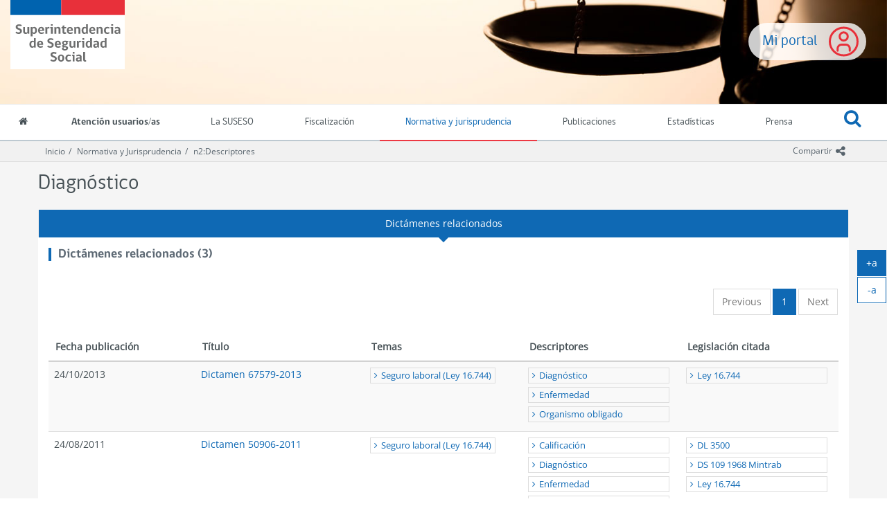

--- FILE ---
content_type: text/html
request_url: https://www.suseso.cl/612/w3-propertyvalue-13372.html
body_size: 9766
content:
<!DOCTYPE html
  PUBLIC "-//W3C//DTD HTML 4.01+RDFa 1.1//EN" "http://www.w3.org/MarkUp/DTD/html401-rdfa11-1.dtd">
<html lang="es"><head><meta http-equiv="Content-Type" content="text/html; charset=UTF-8"><!--begin-box-container:w3_tr_encabezado_CC_Normativa_2021::2324:Encabezado con cambio de header 2021.--><!--loc('Caja contenedora')--><!--cc_bid=2267  pos=1--><!--begin-box-container:ss_tr_encabezado_2021_CC::2267:Caja contenedora con la estructura para encabezado del sitio.--><!--loc('Caja contenedora')--><!--cc_bid=2268  pos=1--><!--begin-box:ss_tr_meta_Viewport_2021::2268:Caja con el meta viewport para responsive.--><!--loc('* Código HTML libre dentro de la página.')--><meta name="viewport" content="width=device-width,initial-scale=1">
<meta http-equiv="X-UA-Compatible" content="IE=edge,chrome=1">

<link href="channels-501_awesome_webfont_css.css" rel="stylesheet" type="text/css">
<link href="channels-501_gobcl_all_webfont_css.css" rel="stylesheet" type="text/css">
<link rel="stylesheet" href="https://cdn.jsdelivr.net/npm/bootstrap-icons@1.13.1/font/bootstrap-icons.min.css">
<link href="channels-506_glyphonicons_halflings_regular_css.css" rel="stylesheet" type="text/css">
<link href="channels-501_css_animated_4_1_1.css"  rel="stylesheet" type="text/css">




<!--end-box--><!--cc_bid=849  pos=2--><!--begin-box:css_Datatables::849:Estilos gráficos asociados sólo a Datatables.--><!--loc('* Código CSS para la página.')--><link rel="stylesheet" href="boxes-849_style.css"><link rel="stylesheet" href="boxes-849_css_code.css"><!--end-box--><!--cc_bid=1020  pos=3--><!--begin-box:css_datetime_picker::1020:Estilos gráficos presentes en el encabezado.--><!--loc('* Código CSS para la página.')--><link rel="stylesheet" href="boxes-1020_style.css"><!--end-box--><!--cc_bid=2269  pos=4--><!--begin-box:ss_tr_EncabezadoHTML_2021::2269:Caja para el encabezado de página HTML, invisible.--><!--loc('* Encabezado w3 full, requerido en todas las páginas HTML de su sitio ')--><title>SUSESO: Normativa y jurisprudencia - Diagnóstico</title><link rel="stylesheet" href="boxes-2269_style.css"><style type="text/css">/*
@import url("channels-506_glyphonicons_halflings_regular_css.css");
body.estadisticas {
  background-image: url('channels-501_fondo_header_estadisticas.jpg');
}
body.orientacion {
  background-image: url('channels-501_fondo_header_orientacion.jpg');
}
body.lasuseso {
  background-image: url('channels-501_fondo_header_lasuseso.jpg');
}
body.fiscalizacion {
  background-image: url('channels-501_fondo_header_fiscalizacion.jpg');
}
*/

/* Buscador de emisores de LM */

th.bg-light {
background-color: #f1f1f1;
}

#resultados_buscador_medicos_emisores .panel>.table-bordered {
  border: 1px solid #ddd !important;
}

@media (min-width: 1200px) {
  #buscador_emisores .row {
    display: flex;
  }
  #buscador_emisores .row div[class*="col"] {
    float: none;
    align-self: flex-end;
  }
  #buscador_emisores .btn-group,
  #buscador_emisores .form_text {
    margin-bottom: 0 !important;
  }

  #buscador_emisores .form-group .help-block {
    position: absolute;
  }
}

#resultados_buscador_medicos_emisores .alert {
  margin-bottom: 0;
}

/* Acomodo de galería para miniaturas con Divs*/
#galeria-recursos div.figure,
#galeria_fotos_prensa div.figure {
  margin-bottom: 15px;
}

/* Nuevo botón Claveúnica */
@import url('https://fonts.googleapis.com/css2?family=Roboto:ital,wght@0,100;0,300;0,400;0,500;0,700;0,900;1,100;1,300;1,400;1,500;1,700;1,900&display=swap');
#filtros-cont.well {
  background-color: #fff;
}

.btn-claveunica-nuevo {
  background: #0F69C4;
  display: flex;
  justify-content: center;
  height: 48px;
  align-items: center;
  border: none !important;
  font-family: "Roboto", sans-serif;
  font-weight: 500;
  font-style: normal;
}
.btn-claveunica-nuevo:hover {
  background: #0B4E91;
}
.btn-claveunica-nuevo:active {
  background: #07305A;
}
.btn-claveunica-nuevo svg {
  margin-right: 10px;
}
/* */
.ntg-btn-no-ellipsis {
  overflow: visible !important;
  text-overflow: clip !important;
  white-space: wrap !important;
}
@media (max-width: 768px) {
  .ntg-btn-no-ellipsis {
    overflow: visible !important;
    text-overflow: clip !important;
    white-space: wrap !important;
  }
}
/*
#pc_indice_estadisticas_2023 .titulo a {
  font-size: 2.5rem !important;
}
*/
#pc_indice_estadisticas_2023 .titulo a,
.recuadros-valores .thumbnail .informacion a {
  font-family: 'Open Sans', sans-serif;
}

/* Para videos en marquesina de especiales */
@media (min-width:768px) {
  #container_marquesina_sanna .slider.educativo .item iframe {
    width: 620px;
    height: 310px;
    transition: all 0.3s ease-in-out;
  }
}
@media all and (max-width: 767px) and (min-width: 450px) {
  #container_marquesina_sanna .slider.educativo .item iframe {
    width: 400px;
    height: 200px;
    transition: all 0.3s ease-in-out;
  }
}

@media (min-width:992px) {
  #container_marquesina_sanna .slider.educativo:hover iframe {
    width: 945px;
    height: 473px;
    transition: all 0.3s ease-in-out;
  }
}

/* Otros */
@media (min-width:768px) {
  #modalCanales .d-flex-modal {
    display: flex;
  }
  #modalCanales .d-flex-modal .col-md-6>div {
    float: none
  }
}

#ar_bannerSUSESOContigo {
  display: block !important;
  text-align: center;
}
#ar_bannerSUSESOContigo .ntg-hidden-xs {
  display: block
}
#ar_bannerSUSESOContigo .ntg-visible-xs {
  display: none
}

@media (max-width: 767px) {
  #ar_bannerSUSESOContigo img {
    margin: 0 auto;
    display: block;

  }
  #ar_bannerSUSESOContigo .ntg-hidden-xs {
    display: none
  }
  #ar_bannerSUSESOContigo .ntg-visible-xs {
    display: block;
    max-width: 400px;
  }
}

#compendio_pdf_version_fecha .version {
  font-weight: bold;
  font-size: 1.1em;
}
@media all and (max-width: 700px) and (min-width: 450px) {
  .destacados-portada .col-md-3 {
    min-height: 145px;
  }
}
@media (min-width:992px) {
  #main {
    min-height: calc(100% - 388px);
  }
}
#pcVersionesCompendio .recuadro.media {
  border-bottom-width: 1px;
}
.legislacion.compendio .panel.panel-body:empty {
  display: none;
}
.sin-elipsis a {
  white-space: normal;
  overflow: visible;
  text-overflow: clip;
}
div.clasificaciones {
  margin-bottom: 20px;
}
.clasificaciones span {
  font-weight: bold;
}
.clasificaciones span a {
  font-weight: normal;
  margin-top: 4px;
  margin-bottom: 8px;
}
@media only screen and (max-width: 991px) {
  .indicadores-portada {
    display: none;
  }
}
@media (max-width:768px) {
  #destacados_portada .thumbnail .figure {
    width: 120px !important;
    max-width: 120px !important;
    height: auto !important;
  }
}
/*Rectificaciones para Accesibilidad AA*/
.ntg-titulo-caja {
  color: #5e6a75;
}
.fecha-destacada .fecha {
  padding-right: 15px;
  border-right: 1px dotted #7A8791;
}
.fecha-destacada .fecha .dia,
.fecha-destacada .fecha .mes {
  display: block;
}
.recuadros-valores .thumbnail .informacion p.titulo {
  line-height: 1.1;
  padding: 0;
}
.banner-html-v2 .recuadro .titulo {
  margin: 0;
  line-height: 1.1;
}
.destacados-portada {
  color: #fff;
}
#ntg-slider .carousel-indicators li {
  opacity: 1;
}

/* animacion Héctor */
.bounce {
  -moz-animation: bounce 3s infinite;
  -webkit-animation: bounce 3s infinite;
  animation: bounce 3s infinite;
}
@-moz-keyframes bounce {
  0%,
  20%,
  50%,
  80%,
  100% {
    -moz-transform: translateY(0);
    transform: translateY(0);
  }
  40% {
    -moz-transform: translateY(20px);
    transform: translateY(20px);
  }
  60% {
    -moz-transform: translateY(10px);
    transform: translateY(10px);
  }
}
@-webkit-keyframes bounce {
  0%,
  20%,
  50%,
  80%,
  100% {
    -webkit-transform: translateY(0);
    transform: translateY(0);
  }
  40% {
    -webkit-transform: translateY(20px);
    transform: translateY(20px);
  }
  60% {
    -webkit-transform: translateY(10px);
    transform: translateY(10px);
  }
}
@keyframes bounce {
  0%,
  20%,
  50%,
  80%,
  100% {
    -moz-transform: translateY(0);
    -ms-transform: translateY(0);
    -webkit-transform: translateY(0);
    transform: translateY(0);
  }
  40% {
    -moz-transform: translateY(20px);
    -ms-transform: translateY(20px);
    -webkit-transform: translateY(20px);
    transform: translateY(20px);
  }
  60% {
    -moz-transform: translateY(10px);
    -ms-transform: translateY(10px);
    -webkit-transform: translateY(10px);
    transform: translateY(10px);
  }
}
#acordeon_participacion img {}
#acordeon_participacion .bajardoc {
  margin-bottom: 15px;
}
#acordeon_participacion .bajardoc .titulo {
  padding-left: 10px;
}
#acordeon_participacion .format-jpg,
#acordeon_participacion .format-png,
#acordeon_participacion .format-pdf {
  padding-left: 0
}
#acordeon_participacion .format-jpg:before,
#acordeon_participacion .format-png:before,
#acordeon_participacion .format-pdf:before {
  display: none;
}
#acordeon_participacion .format-jpg img,
#acordeon_participacion .format-png img,
#acordeon_participacion .format-pdf img {
  border: 1px solid #ddd;
}
#acordeon_participacion .format-xlsx .titulo,
#acordeon_participacion .format-xsx .titulo,
#acordeon_participacion .format-doc .titulo {
  display: none
}
td.ntg-porcentaje.pn-number:after {
  content: "%";
}

#tabular_informesfiscalizacion th.titulo {
  display: table-cell;
}

.text-underline {
  text-decoration: underline;
}
.eidox-smaternales #rango_validez.abstract {
  margin-top: -30px;
}

.padding-izquierdo-xs {
  padding-left: 7.5px !important;
}
.padding-izquierdo-sm {
  padding-left: 15px !important;
}
.padding-izquierdo-md {
  padding-left: 30px !important;
}
.padding-izquierdo-lg {
  padding-left: 45px !important;
}
.padding-derecho-xs {
  padding-right: 7.5px !important;
}
.padding-derecho-sm {
  padding-right: 15px !important;
}
.padding-derecho-md {
  padding-right: 30px !important;
}
.padding-derecho-lg {
  padding-right: 45px !important;
}

.bg-white {
  background: white;
}

.portada #ntg-slider .carousel-inner {
  height: auto !important;
}

.compartir .dropdown-menu .social-tools .bi-twitter-x {
  font-size: 2rem;
}

.compartir .dropdown-menu .social-tools .bi-twitter-x:hover {
  color: #3fa9f5;
}
#despliega_buscador:focus {
  outline: 5px auto -webkit-focus-ring-color !important;
}

.ntg5-d-flex{
  display:flex;
}

.ntg5-justify-content-center{
  justify-content:center;
}

.ntg5-align-items-center{
  align-items:center;
}

.ntg5-pe-3{
  padding-right:1rem;
}

.ntg5-me-1{
  margin-right:0.5rem;
}
.ntg5-me-3{
  margin-right:0.75rem;
}
.ntg5-me-3{
  margin-right:1rem;
}

.ntg5-fs-1 {
  font-size: calc(1.35rem + 1.2vw) !important;
}

.ntg5-fs-2 {
  font-size: calc(1.305rem + 0.66vw) !important;
}

.ntg5-fs-3 {
  font-size: calc(1.2825rem + 0.39vw) !important;
}

.ntg5-fs-4 {
  font-size: calc(1.26rem + 0.12vw) !important;
}

.ntg5-fs-5 {
  font-size: 1.125rem !important;
}

.ntg5-fs-6 {
  font-size: 0.9rem !important;
}</style><meta name="keywords" content=", "><meta name="description" content=""><meta name="generator" content="Newtenberg Engine CMS - https://www.newtenberg.com/"><meta name="Newtenberg-Server" content="https://suseso-engine.newtenberg.com"><meta name="Content-Encoding" content="UTF-8"><link rel="Top" type="text/html" href="https://www.suseso.cl"><link rel="shortcut icon" href="boxes-2269_favicon.ico"><script type="text/javascript"><!--

var __cid = '512';
var __iid = '612';
var __pnid = '548';
var __pvid = '13372';

var ntg_properties = {
   "548": "n2:Descriptores"
};
var ntg_propertyvalues = {
   "13372": {
      "name":"Diagnóstico",
      "pnid":548
   }
};
--></script><script type="text/javascript" src="channels-512_js_main.js"></script><script type="text/javascript" src="channels-512_js_cookies.js"></script><script type="text/javascript" src="channels-512_js_jquery_3_5_1.js"></script><script type="text/javascript" src="channels-512_js_migrate_3_3_2.js"></script><!--end-box--><!--cc_bid=959  pos=5--><!--begin-box:ss_tr_meta_facebook::959:Caja con los metadatos para compartir los contenidos por facebook.--><!--loc('Genera metadata para Facebook®')--><meta prefix="og: http://ogp.me/ns#" property="og:title" content="Diagnóstico"><meta prefix="og: http://ogp.me/ns#" property="og:description" content=""><meta prefix="og: http://ogp.me/ns#" property="og:site_name" content="SUSESO: Normativa y jurisprudencia"><meta prefix="og: http://ogp.me/ns#" property="og:type" content="website"><meta prefix="og: http://ogp.me/ns#" property="og:locale" content="es_LA"><meta prefix="og: http://ogp.me/ns#" property="og:url" content="https://www.suseso.cl/612/w3-propertyvalue-13372.html"><meta prefix="og: http://ogp.me/ns#" property="og:image" content="channels-512_imagen_fb.png"><!--end-box--><!--cc_bid=960  pos=6--><!--begin-box:ss_tr_meta_twitter::960:Metadatos para compartir los contenidos por twitter.--><!--Etiquetas META summary card de Twitter--><meta name="twitter:card" content="summary_large_image"><meta name="twitter:site" content="@newtenberg"><meta name="twitter:title" content="Diagnóstico"><meta name="twitter:description" content=""><meta name="twitter:image" content="boxes-960_reprule_twitter_img_default_default_twitter.thumb_iPortrait.jpg"><!--end-box--><!--cc_bid=1665  pos=7--><!--begin-box:CSS_aumentar_font::1665:CSS para botones de agrandar texto.--><!--loc('* Código CSS para la página.')--><link rel="stylesheet" href="boxes-1665_css_code.css"><!--end-box--><!--cc_bid=961  pos=8--><!--begin-box:tr_Google_Analytics::961:Caja con el código para registrar las visitas. Es recomendable que sea una caja JS y No una caja HTML.--><!--loc('* Código JavaScript para la página.')--><script type="text/javascript" src="boxes-961_js_file.js"></script><script type="text/javascript" src="https://www.googletagmanager.com/gtag/js?id=G-C9KC1CJ3T6"></script><script type="text/javascript"><!--
					// GTAB init
window.dataLayer = window.dataLayer || [];

function gtag(){dataLayer.push(arguments);}

gtag('js', new Date());

gtag('config', 'G-C9KC1CJ3T6');



					--></script><!--end-box--><!--cc_bid=  pos=9--><!--cc_bid=  pos=10--><!--end-box--><!--cc_bid=1753  pos=2--><!--begin-box:CSS_Normativa_correccciones::1753:Caja que carga Css exclusivos para este canal.--><!--loc('* Código CSS para la página.')--><link rel="stylesheet" href="boxes-1753_css_code.css"><!--end-box--><!--end-box--></head><body class="legislacion"><!--begin-box-container:w3_tr_header_CC_Normativa_2021::2323:Caja en blanco--><!--loc('Caja contenedora')--><!--cc_bid=2271  pos=1--><!--begin-box-container:ss_tr_header_2021_CC::2271:Caja contenedora con la estructura del header.--><!--loc('Caja contenedora')--><a href="#main" class="sr-only">Ir al contenido principal</a><div id="header" class="hidden-print ntgBootstrap role_banner"><div class="menu-principal"><a href="https://www.suseso.cl/miportal/615/w3-channel.php" class="btn-miportal">Mi portal</a><div class="navbar navbar-default" id="navbar_navbar_default"><div class="container-fluid"><!--cc_bid=650  pos=1--><!--begin-box:ss_tr_logo::650:Caja para Logo institucional.--><!--loc('* Código HTML libre dentro de la página.')--><div class="navbar-header">
	<button type="button" class="navbar-toggle collapsed ntgBootstrap data-toggle_collapse data-target_\#navbarResponsive" >
		<span class="sr-only">Toggle navigation</span>
		<span class="icon-bar"></span>
		<span class="icon-bar"></span>
		<span class="icon-bar"></span>
	</button>
  <a class="navbar-brand" href="/601/w3-channel.html" title="Logo institucional de SUSESO">
    <span class="sr-only">Superintendencia de Seguridad Social (SUSESO) - Gobierno de Chile</span>
  </a>
</div><!--end-box--></div><div class="container-fluid" id="navbar_navbar_container"><div id="navbarResponsive" class="collapse navbar-collapse ntgBootstrap role_navigation aria-label_navegación"><ul class="nav navbar-nav"><!--cc_bid=661  pos=2--><!--begin-box:ss_tr_menu_inicio::661:Caja que muestra el acceso al inicio.--><!--loc('* Código HTML libre dentro de la página.')--><li class="inicio">
  <a title="Acceso a la portada del sitio" href="/601/w3-channel.html">
    <span class="fa fa-home"></span>
    <span class="texto-link">Inicio</span>
  </a> 
</li><!--end-box--><!--cc_bid=2274  pos=3--><!--begin-box:ss_tr_menu_itemes_2021::2274:Caja que muestra el menú con las distintas Miradas del canal (Nombres de Clasificandos).--><!--loc('* Código HTML libre dentro de la página.')--><li class="cid-506"><a href="/606/w3-channel.html">Atención usuarios/as</a></li>
<li class="cid-501"><a href="/601/w3-propertyname-542.html">La SUSESO</a></li>
<li class="cid-509"><a href="/609/w3-channel.html">Fiscalización</a></li>
<li class="cid-504"><a href="w3-channel.html">Normativa y jurisprudencia</a></li>
<li class="cid-507"><a href="/607/w3-propertyname-537.html">Publicaciones</a></li>
<li class="cid-508"><a href="/608/w3-propertyname-538.html">Estadísticas</a></li>
<li class="cid-505"><a href="/605/w3-propertyname-536.html">Prensa</a></li>
<li class="cid-515 acceso-miportal"><a href="https://www.suseso.cl/miportal/615/w3-channel.php" title="Mi portal">
  <span class="icono-miportal"></span> Mi Portal </a>
</li>

<!--end-box--><!--cc_bid=651  pos=4--><!--begin-box:ss_tr_buscador::651:Buscador global--><!--loc('* Código HTML libre dentro de la página.')--><li class="dropdown buscar">
	<a id="despliega_buscador" href="#" class="dropdown-toggle ntgBootstrap data-toggle_dropdown role_button aria-label_AbrirBuscador aria-haspopup_true aria-expanded_false aria-controls_BuscadorDropdown">
		<span class="fa fa-search ntgBootstrap aria-hidden_true aria-label_IconoBuscar"></span><span class="fa fa-times-circle-o ntgBootstrap aria-hidden_true aria-label_CerrarBuscador"></span> <span class="texto-link">Buscar</span>
	</a>
	<ul id="buscador_dropdown" class="dropdown-menu">
		<li class="input-group input-group-lg buscador">
			<label for="keywords" class="sr-only">Buscar</label> 
			<input class="form-control placeholder-in-title" id="keywords" type="text" name="keywords" value="" size="30"  title="Buscar"> 
			<span class="input-group-btn">
				<button id="boton_busqueda"  type="button"  class="btn btn-primary" name="boton_buscador" onclick="javascript:return doSearch('/601/w3-search.html',501)">
					<span class="fa fa-search fa-lg ntgBootstrap aria-label_Buscar"></span><span class="sr-only">buscar</span>  
				</button>
			</span>
			<script type="text/javascript" src="channels-501_js_buscar.js"></script> 
		</li>
	</ul>
</li><!--end-box--></ul></div></div></div></div></div><!--cc_bid=1048  pos=5--><!--begin-box:ss_tr_logo_print::1048:Caja que carga el Logo institucional que sólo aparece en la versión imprimible.--><!--loc('* Código HTML libre dentro de la página.')--><div class="visible-print-block text-center">  
  <img src="https://www.suseso.cl/css/images/logo_transversal.png" 
  alt="Superintendencia de Seguridad Social (SUSESO) - Gobierno de Chile">
  <hr>
</div><!--end-box--><!--end-box--><!--end-box--><!--begin-box-container:n2_pa_main_legislacion_normativa_CC::1170:Contenedora de la estructura de la portadillas de Legislación.--><!--loc('Caja contenedora')--><div id="main" class="ntgBootstrap role_main"><!--cc_bid=1081  pos=1--><!--begin-box-container:ss_pa_main_genericas_CC::1081:Caja contenedora con la estructura genérica para las portadas.--><!--loc('Caja contenedora')--><div class="barra-posicion hidden-print"><div class="container"><div class="row"><div class="col-sm-12"><!--cc_bid=771  pos=1--><!--begin-box-container:SS_tr_compartir_cc::771:Caja contenedora que muestra las redes sociales para compartir.--><!--loc('Caja contenedora')--><div class="dropdown btn-group pull-right compartir hidden-print"><button class="btn btn-link btn-xs dropdown-toggle ntgBootstrap data-toggle_dropdown" type="button" id="menuCompartir" title="Compartir"><span class="hidden-xs">Compartir</span><span class="fa fa-share-alt fa-lg"><span class="sr-only">icono compartir</span></span></button><div id="menuCompartir" class="dropdown-menu siganos-desplegable ntgBootstrap aria-labelledby_menuCompartir"><!--cc_bid=770  pos=1--><!--begin-box:SS_tr_compartir:social-tools:770:Caja que muestra las redes sociales para compratir.--><!--loc('* Incluye links para compartir en redes sociales')--><p class="social-tools"><a title="Facebook" rel="bookmark" class="facebook" href="http://www.facebook.com/share.php?u=https%3A%2F%2Fwww.suseso.cl%2F612%2Fw3-propertyvalue-13372.html&amp;t=Diagn%C3%B3stico%20-%20SUSESO%3A%20Normativa%20y%20jurisprudencia"><img width="16" height="16" style="background: transparent url(channels-512_sociable_sprite.png) no-repeat scroll -343px -1px;" src="channels-512_sociable_sprite_mask.gif" alt="Compartir en Facebook"></a><a title="Twitter" rel="bookmark" class="bi bi-twitter-x" href="http://twitter.com/intent/tweet?text=Diagn%C3%B3stico%20-%20SUSESO%3A%20Normativa%20y%20jurisprudencia%20-%20https%3A%2F%2Fwww.suseso.cl%2F612%2Fw3-propertyvalue-13372.html"><img width="16" height="16" style="background: transparent url(channels-512_sociable_sprite.png) no-repeat scroll -343px -55px;" src="channels-512_sociable_sprite_mask.gif" alt="Compartir en Twitter"></a></p><!--end-box--></div></div><!--end-box--><!--cc_bid=974  pos=2--><!--begin-box-container:ss_pa_barra_posicion_CC::974:Contenedora para las barras de posición en portadillas.--><!--loc('Caja contenedora')--><div class="breadcrumb" id="breadcrumb_pc"><!--cc_bid=968  pos=1--><!--begin-box:ss_tr_barra_posicion_inicio::968:Caja que muestra el enlace al inicio del portal SUSESO desde la barra de posición.--><!--loc('* Código HTML libre dentro de la página.')--><a href="/601/w3-channel.html" class="inicio-suseso">Inicio</a><!--end-box--><!--cc_bid=969  pos=2--><!--begin-box:ss_tr_barra_posicion_canal::969:Muestra el enlace al inicio de cada canal del portal SUSESO desde la barra de posición.--><!--loc('* acceso al Articulo ')--><a href="w3-channel.html" class=" aid-40905 cid-512">Normativa y Jurisprudencia</a><!--end-box--><!--cc_bid=970  pos=3--><!--begin-box:ss_pc_barra_posicion_clasificando::970:Caja que muestra el enlace a la portada de cada clasificando del portal SUSESO desde la barra de posición.--><!--loc('* acceso a Clasificando ')--><a href="w3-propertyname-548.html" title="Ir a n2:Descriptores" class=" pnid-548 cid-512">n2:Descriptores</a><!--end-box--><!--cc_bid=  pos=4--></div><!--end-box--><!--cc_bid=  pos=3--><!--cc_bid=  pos=4--><!--cc_bid=  pos=5--></div></div></div></div><div class="container"><div class="row"><div class="col-sm-12"><!--cc_bid=  pos=6--><!--cc_bid=710  pos=7--><!--begin-box:ss_pa_titulo::710:Caja para el título de este valor de clasificando.--><!--loc('* Valor de Clasificando Completo')--><div id="valor_completo_i__ss_pa_titulo_1"><h1 class="page-header pnid-548 pv-pid-0 pvid-13372 cid-512">Diagnóstico</h1></div><!--end-box--><!--cc_bid=738  pos=8--><!--begin-box:ss_pa_descripcion:articulo descripcion margen-abajo-sm  clearfix:738:Caja para título de este valor de clasificando.--><!--loc('* Valor de Clasificando Completo')--><!--end-box--><!--cc_bid=  pos=9--><!--cc_bid=  pos=10--></div></div><div class="row"><!--cc_bid=  pos=11--><!--cc_bid=  pos=12--><!--cc_bid=  pos=13--><!--cc_bid=  pos=14--></div><div class="row"><div class="col-sm-10 col-sm-offset-1"><!--cc_bid=  pos=15--><!--cc_bid=  pos=16--><!--cc_bid=  pos=17--></div></div><div><!--cc_bid=  pos=18--><!--cc_bid=  pos=19--><!--cc_bid=957  pos=20--><!--begin-box:ss_pa_valor_miniaturas:hidden:957:Caja para el título de este valor de clasificando con miniaturas.--><!--loc('* Valor de Clasificando Completo')--><!--end-box--><!--cc_bid=  pos=21--><!--cc_bid=  pos=22--></div></div><!--end-box--><!--cc_bid=  pos=2--><div class="container"><!--cc_bid=  pos=3--><!--cc_bid=  pos=4--><!--cc_bid=  pos=5--><!--cc_bid=  pos=6--><!--cc_bid=  pos=7--><!--cc_bid=  pos=8--><!--cc_bid=  pos=9--><!--cc_bid=  pos=10--><!--cc_bid=  pos=11--><!--cc_bid=  pos=12--><!--cc_bid=  pos=13--><!--cc_bid=1561  pos=14--><!--begin-box-container:n2_pa_tabs_CC::1561:Estructura con pestañas para agrupar la información de un tema de normativa--><!--loc('Caja contenedora')--><ul class="nav nav-pills nav-justified"><li class="active"><a href="#concordancia_articulado" class="ntgBootstrap data-toggle_tab">Articulado</a></li><li><a href="#concordancia_fiscalizados" class="ntgBootstrap data-toggle_tab">Fiscalizados</a></li><li><a href="#concordancia_circulares" class="ntgBootstrap data-toggle_tab">Circulares relacionadas</a></li><li><a href="#concordancia_dictamenes" class="ntgBootstrap data-toggle_tab">Dictámenes relacionados</a></li><li><a href="#concordancia_boletin" class="ntgBootstrap data-toggle_tab">Boletines</a></li><li><a href="#concordancia_sentencias_judiciales" class="ntgBootstrap data-toggle_tab">Sentencias judiciales</a></li></ul><div class="tab-content" id="tabs_concordancias"><div class="tab-pane panel panel-body fade active in" id="concordancia_articulado"><!--cc_bid=  pos=1--><!--cc_bid=  pos=2--><!--cc_bid=  pos=3--></div><div class="tab-pane panel panel-body fade" id="concordancia_fiscalizados"><!--cc_bid=  pos=4--></div><div class="tab-pane panel panel-body fade" id="concordancia_circulares"><!--cc_bid=  pos=5--></div><div class="tab-pane panel panel-body fade" id="concordancia_dictamenes"><!--cc_bid=1563  pos=6--><!--begin-box:n2_pa_tabs_dictamenes:table tabular solo-mime datatable-paginador tabular-legislacion:1563:Muestra los contenidos de las portadillas de legislación como una tabla.--><!--loc('* Tabla de artículos')--><h2 class="ntg-titulo-caja">Dictámenes relacionados (3)</h2><table id="tabular_legislacion" class="table tabular solo-mime datatable-paginador tabular-legislacion" summary="tabla de artículos"><caption></caption><colgroup span="5"></colgroup><thead><tr><th class="fecha">Fecha publicación</th><th class="circular">Título</th><th class="materia materia separar-valor-td">Temas</th><th class="materia">Descriptores</th><th class="materia">Legislación citada</th></tr></thead><tbody><tr><td class="fecha cid-512 aid-38090 pnid-546 iso8601-20131024T0300000300">24/10/2013</td><td class="circular aid-38090 cid-512"><a href="w3-article-38090.html">Dictamen 67579-2013</a></td><td class="materia materia separar-valor-td"><span class="pv-branch pnid-620 cid-512"><a href="w3-propertyvalue-63007.html" class=" pnid-620 pv-pid-0 pvid-63007 cid-512">Seguro laboral (Ley 16.744)</a></span></td><td class="materia"><span class="pv-branch pnid-548 cid-512"><a href="w3-propertyvalue-13372.html" class=" pnid-548 pv-pid-0 pvid-13372 cid-512">Diagnóstico</a></span><span class="pv-branch pnid-548 cid-512"><a href="w3-propertyvalue-10696.html" class=" pnid-548 pv-pid-0 pvid-10696 cid-512">Enfermedad</a></span><span class="pv-branch pnid-548 cid-512"><a href="w3-propertyvalue-19764.html" class=" pnid-548 pv-pid-0 pvid-19764 cid-512">Organismo obligado</a></span></td><td class="materia"><span class="pv-branch pnid-649 cid-511"><a href="w3-propertyvalue-68955.html" class=" pnid-649 pv-pid-0 pvid-68955 cid-511">Ley 16.744</a></span></td></tr><tr><td class="fecha cid-512 aid-36890 pnid-546 iso8601-20110824T0300000300">24/08/2011</td><td class="circular aid-36890 cid-512"><a href="w3-article-36890.html">Dictamen 50906-2011</a></td><td class="materia materia separar-valor-td"><span class="pv-branch pnid-620 cid-512"><a href="w3-propertyvalue-63007.html" class=" pnid-620 pv-pid-0 pvid-63007 cid-512">Seguro laboral (Ley 16.744)</a></span></td><td class="materia"><span class="pv-branch pnid-548 cid-512"><a href="w3-propertyvalue-10508.html" class=" pnid-548 pv-pid-0 pvid-10508 cid-512">Calificación</a></span><span class="pv-branch pnid-548 cid-512"><a href="w3-propertyvalue-13372.html" class=" pnid-548 pv-pid-0 pvid-13372 cid-512">Diagnóstico</a></span><span class="pv-branch pnid-548 cid-512"><a href="w3-propertyvalue-10696.html" class=" pnid-548 pv-pid-0 pvid-10696 cid-512">Enfermedad</a></span><span class="pv-branch pnid-548 cid-512"><a href="w3-propertyvalue-10697.html" class=" pnid-548 pv-pid-0 pvid-10697 cid-512">Evaluación</a></span><span class="pv-branch pnid-548 cid-512"><a href="w3-propertyvalue-19764.html" class=" pnid-548 pv-pid-0 pvid-19764 cid-512">Organismo obligado</a></span><span class="pv-branch pnid-548 cid-512"><a href="w3-propertyvalue-16470.html" class=" pnid-548 pv-pid-0 pvid-16470 cid-512">Revisión</a></span></td><td class="materia"><span class="pv-branch pnid-649 cid-511"><a href="w3-propertyvalue-184570.html" class=" pnid-649 pv-pid-0 pvid-184570 cid-511">DL 3500</a></span><span class="pv-branch pnid-649 cid-511"><a href="w3-propertyvalue-72926.html" class=" pnid-649 pv-pid-0 pvid-72926 cid-511">DS 109 1968 Mintrab</a></span><span class="pv-branch pnid-649 cid-511"><a href="w3-propertyvalue-68955.html" class=" pnid-649 pv-pid-0 pvid-68955 cid-511">Ley 16.744</a></span></td></tr><tr><td class="fecha cid-512 aid-36446 pnid-546 iso8601-20100326T0300000300">26/03/2010</td><td class="circular aid-36446 cid-512"><a href="w3-article-36446.html">Dictamen 17113-2010</a></td><td class="materia materia separar-valor-td"><span class="pv-branch pnid-620 cid-512"><a href="w3-propertyvalue-63007.html" class=" pnid-620 pv-pid-0 pvid-63007 cid-512">Seguro laboral (Ley 16.744)</a></span></td><td class="materia"><span class="pv-branch pnid-548 cid-512"><a href="w3-propertyvalue-13372.html" class=" pnid-548 pv-pid-0 pvid-13372 cid-512">Diagnóstico</a></span><span class="pv-branch pnid-548 cid-512"><a href="w3-propertyvalue-10696.html" class=" pnid-548 pv-pid-0 pvid-10696 cid-512">Enfermedad</a></span><span class="pv-branch pnid-548 cid-512"><a href="w3-propertyvalue-10529.html" class=" pnid-548 pv-pid-0 pvid-10529 cid-512">Invalidez</a></span><span class="pv-branch pnid-548 cid-512"><a href="w3-propertyvalue-11933.html" class=" pnid-548 pv-pid-0 pvid-11933 cid-512">Prestaciones económicas</a></span></td><td class="materia">&nbsp;</td></tr></tbody></table><!--end-box--></div><div class="tab-pane panel panel-body fade" id="concordancia_boletin"><!--cc_bid=  pos=7--></div><div class="tab-pane panel panel-body fade" id="concordancia_sentencias_judiciales"><!--cc_bid=  pos=8--></div></div><!--end-box--><!--cc_bid=  pos=15--><!--cc_bid=  pos=16--><!--cc_bid=  pos=17--><!--cc_bid=  pos=18--><!--cc_bid=  pos=19--></div></div><!--end-box--><!--begin-box-container:w3_tr_footer_CC_Normativa::1148:Caja en blanco--><!--loc('Caja contenedora')--><!--cc_bid=646  pos=1--><!--begin-box-container:ss_tr_footer_CC::646:Contiene el footer de la página y los archivos javascript transversales.--><!--loc('Caja contenedora')--><!--cc_bid=779  pos=1--><!--begin-box:ss_tr_btn_subir::779:Caja que muestra el botón que permite subir al tope de la página. Aparece cuando el alto de la página excede el de la pantalla.--><!--loc('* Código HTML libre dentro de la página.')--><div id='top' class="hidden-xs">
  <a href="#navbar_navbar_default" title="ir al tope de la página" class="btn btn-link btn-subir affix" ><span class="fa fa-chevron-circle-up fa-3x"></span><span class="sr-only">Subir</span></a>
</div>

<!--end-box--><!--cc_bid=1754  pos=2--><!--begin-box-container:ss_tr_colofon_CC::1754:Caja que muestra el colofón y un menú auxiliar.--><!--loc('Caja contenedora')--><div id="footer" class="ntgBootstrap role_contentinfo"><div class="container-fluid"><!--cc_bid=1756  pos=1--><!--begin-box:ss_tr_footer_colofon::1756:Caja que muestra el colofón y un menú auxiliar.--><!--loc('* Código HTML libre dentro de la página.')--><!-- colofón y menú complementario-->
<div class="row sellos-transformacion-digital direccion-rut d-print-none">
  <div class="col-sm-4">
    <p>Teléfonos 22620 4500 - 4400 / RUT: 61.509.000-K</p>
  </div>
  <div class="col-sm-4 hidden-print menu-footer">
    <ul class="nav nav-pills">
      <li><a href="/601/w3-contents.html">Mapa del sitio</a></li>
      <li><a href="/606/w3-article-19630.html">Condiciones de uso</a></li>
      <li><a href="/601/rss3-channel.rss">RSS</a></li>
    </ul>
  </div>
  <div class="col-sm-4 sellos">
    <img src="channels-501_sellos_transformacion_digital.svg" height="90" width="238" alt="Sellos de cumplimiento Ley de Transformación Digital periodo 2019-2022">
  </div>
</div><!--end-box--><!--cc_bid=1755  pos=2--><!--begin-box:ss_tr_footer_validaciones::1755:Caja que muestra el colofón y un menú auxiliar.--><!--loc('* Código HTML libre dentro de la página.')--><!-- sellos validaciones -->
<div class="row">
  <div class="col-xs-12 sellos-validaciones">
    <!--- CSS -->
    <a href="https://jigsaw.w3.org/css-validator/">
      <img style="border:0;width:88px;height:31px" src="https://jigsaw.w3.org/css-validator/images/vcss-blue" alt="¡CSS Válido!">
     </a>

    <!--- HTML -->
    <a href="https://validator.w3.org/">
      <img style="border:0;width:88px;height:31px" src="https://www.w3.org/Icons/valid-html401-blue" alt="¡HTML Válido!">
     </a>

    <!--- ACCESIBILIDAD -->
    <!-- actualmente 404
    <a href="https://www.tawdis.net/">
      <img style="" src="https://www.tawdis.net/img/taw_1_AA.png" alt="¡Accesibilidad AA Válida!">
     </a>-->
  </div>
</div><!--end-box--></div></div><!--end-box--><!--cc_bid=645  pos=3--><!--begin-box:js_bootstrap::645:Caja que carga el js bootstrap, si se hacen modificaciones, descargar el archivo js, modificarlo y después subirlo.--><!--loc('* Código JavaScript para la página.')--><script type="text/javascript" src="boxes-645_js_file.js"></script><!--end-box--><!--cc_bid=644  pos=4--><!--begin-box:js_boot_engine::644:Caja que carga el js ntg_bootstrap_engine, si se hacen modificaciones, descargar el archivo js, modificarlo y después subirlo.--><!--loc('* Código JavaScript para la página.')--><script type="text/javascript" src="boxes-644_js_file.js"></script><script type="text/javascript" src="boxes-644_js_code.js"></script><!--end-box--><!--cc_bid=786  pos=5--><!--begin-box:js_galeria::786:Caja que carga js con la galería Bootstrap.--><!--loc('* Código JavaScript para la página.')--><script type="text/javascript" src="boxes-786_js_file.js"></script><!--end-box--><!--cc_bid=787  pos=6--><!--begin-box:js_galeria_init::787:Caja que carga js para inicializar la galería Bootstrap.--><!--loc('* Código JavaScript para la página.')--><script type="text/javascript" src="boxes-787_js_file.js"></script><!--end-box--><!--cc_bid=819  pos=7--><!--begin-box:js_tabs_responsive::819:Caja que carga js para que los tabs y nav-pills Bootstrap sean responsive.--><!--loc('* Código JavaScript para la página.')--><script type="text/javascript" src="boxes-819_js_file.js"></script><script type="text/javascript" src="boxes-819_js_code.js"></script><!--end-box--><!--cc_bid=851  pos=8--><!--begin-box:br_js_youtube::851:Caja que carga js para activar la aparición del reproductor de videos de youtube.--><!--loc('* Código JavaScript para la página.')--><script type="text/javascript" src="boxes-851_js_file.js"></script><script type="text/javascript" src="boxes-851_js_code.js"></script><!--end-box--><!--cc_bid=1012  pos=9--><!--begin-box:js_link_nueva_ventana_container:externo social-tools:1012:Caja con javascript para abrir en ventana nueva los links que están envueltos en un contenedor.--><!--loc('* Incluye script para personalizar comportamiento de links')--><script type="text/javascript"><!--
$(document).ready(function(){$('.externo>a:not([class]),.social-tools>a:not([class])').click(function(){window.open(this.href,'_blank','resizable=1,menubar=1,location=1,status=1,scrollbars=1,toolbar=1,width=,height=');return false});});
--></script><!--end-box--><!--cc_bid=1124  pos=10--><!--begin-box:js_link_nueva_ventana_anchor:facebook twitter googleplus:1124:Caja con javascript para abrir en ventana nueva los links que tienen el class en el anchor.--><!--loc('* Incluye script para personalizar comportamiento de links')--><script type="text/javascript"><!--
$(document).ready(function(){$('a.facebook,a.twitter,a.googleplus').click(function(){window.open(this.href,'_blank','resizable=1,menubar=1,location=1,status=1,scrollbars=1,toolbar=1,width=,height=');return false});});
--></script><!--end-box--><!--cc_bid=844  pos=11--><!--begin-box:js_DataTables_lib::844:https://datatables.net/download/#dt/jszip-3.10.1/dt-1.13.5/b-2.4.1/b-colvis-2.4.1/b-html5-2.4.1/fc-4.3.0/fh-3.4.0/r-2.5.0/sc-2.2.0

Bibliotecas incluidas:
JSZip 2.5.0, DataTables 1.10.10, Buttons 1.1.0, Flash export 1.1.0, HTML5 export 1.1.0, FixedColumns 3.2.0, FixedHeader 3.1.0, Responsive 2.0.0, Scroller 1.--><!--loc('* Código JavaScript para la página.')--><script type="text/javascript" src="boxes-844_js_file.js"></script><script type="text/javascript"><!--
					/**
 * Similar to the Date (dd/mm/YY) data sorting plug-in, this plug-in offers 
 * additional  flexibility with support for spaces between the values and
 * either . or / notation for the separators.
 *
 * Please note that this plug-in is **deprecated*. The
 * [datetime](//datatables.net/blog/2014-12-18) plug-in provides enhanced
 * functionality and flexibility.
 *
 *  @name Date (dd . mm[ . YYYY]) 
 *  @summary Sort dates in the format `dd/mm/YY[YY]` (with optional spaces)
 *  @author [Robert Sedovšek](http://galjot.si/)
 *  @deprecated
 *
 *  @example
 *    $('#example').dataTable( {
 *       columnDefs: [
 *         { type: 'date-eu', targets: 0 }
 *       ]
 *    } );
 */

jQuery.extend( jQuery.fn.dataTableExt.oSort, {
	"date-eu-pre": function ( date ) {
		date = date.replace(" ", "");
		
		if ( ! date ) {
			return 0;
		}

		var year;
		var eu_date = date.split(/[\.\-\/]/);

		/*year (optional)*/
		if ( eu_date[2] ) {
			year = eu_date[2];
		}
		else {
			year = 0;
		}

		/*month*/
		var month = eu_date[1];
		if ( month.length == 1 ) {
			month = 0+month;
		}

		/*day*/
		var day = eu_date[0];
		if ( day.length == 1 ) {
			day = 0+day;
		}

		return (year + month + day) * 1;
	},

	"date-eu-asc": function ( a, b ) {
		return ((a < b) ? -1 : ((a > b) ? 1 : 0));
	},

	"date-eu-desc": function ( a, b ) {
		return ((a < b) ? 1 : ((a > b) ? -1 : 0));
	}
} );
					--></script><!--end-box--><!--cc_bid=845  pos=12--><!--begin-box:js_Datatables_Bootstrap::845:Caja que carga el js DataTables Bootstrap.--><!--loc('* Código JavaScript para la página.')--><script type="text/javascript" src="boxes-845_js_file.js"></script><!--end-box--><!--cc_bid=846  pos=13--><!--begin-box:js_Datatables_ntg_filtros_lib::846:Caja que carga js ntg_datatables_filtros.--><!--loc('* Código JavaScript para la página.')--><script type="text/javascript" src="boxes-846_js_file.js"></script><!--end-box--><!--cc_bid=  pos=14--><!--cc_bid=  pos=15--><!--cc_bid=  pos=16--><!--cc_bid=  pos=17--><!--cc_bid=  pos=18--><!--cc_bid=  pos=19--><!--cc_bid=  pos=20--><!--cc_bid=  pos=21--><!--cc_bid=1030  pos=22--><!--begin-box:js_ar_tablas_responsive::1030:Agrega un comportamiento responsive a las tablas que están en los cuerpos de los artículos.--><!--loc('* Código JavaScript para la página.')--><script type="text/javascript" src="boxes-1030_js_file.js"></script><!--end-box--><!--cc_bid=1663  pos=23--><!--begin-box:js_aumentar_font::1663:Script e inicialización necesaria para que funcionen los botones agrandar y achicar texto.--><!--loc('* Código JavaScript para la página.')--><script type="text/javascript" src="boxes-1663_js_file.js"></script><script type="text/javascript"><!--
					$(function(){
  $('#main,.articulo,.page-header,.list-group-item > a,.abstract,.titulo,.ntg-titulo-caja,.descripcion,.panel-title, .recuadro, .indicadores-portada,#result').ntg_fontresizer({step:0.2});
 })
					--></script><!--end-box--><!--cc_bid=1664  pos=24--><!--begin-box:tr_aumentar_font_botones::1664:Botones agrandar y achicar texto.--><!--loc('* Código HTML libre dentro de la página.')--><div class="botones-texto text-right margen-abajo-xs hidden-print">
  <button type="button" class="btn btn-primary ntg-agrandar-texto ntgBootstrap" title="Agrandar texto">+a <span class="sr-only">Agrandar texto</span></button>
  <button type="button" class="btn btn-primary ntg-achicar-texto ntgBootstrap" title="Achicar texto">-a <span class="sr-only">Achicar texto</span></button>
</div><!--end-box--><!--cc_bid=1727  pos=25--><!--begin-box:js_ntg_busqueda_hl_search::1727:ntg_hlsearch.js 1753 2023-04-26 16:48:47Z hrodrigu--><!--loc('* Código JavaScript para la página.')--><script type="text/javascript" src="boxes-1727_js_file.js"></script><script type="text/javascript"><!--
					$(function(){
  
  $("#main .panel-articulo,#main .articulo").ntg_hlsearch({
    "wordCookieName": 'hl_words',
    "phraseCookieName": 'hl_phrase',
    debug:false
  });
  
});
					--></script><!--end-box--><!--end-box--><!--cc_bid=1178  pos=2--><!--begin-box:js_ntg_busqueda_Ajax_normativa2_lib::1178:Caja en blanco--><!--loc('* Código JavaScript para la página.')--><script type="text/javascript" src="boxes-1178_js_file.js"></script><!--end-box--><!--cc_bid=1423  pos=3--><!--begin-box:js_muestra_oculta_referencia::1423:Caja con JS que oculta o muestra la referencia.--><!--loc('* Código JavaScript para la página.')--><script type="text/javascript" src="boxes-1423_js_file.js"></script><!--end-box--><!--cc_bid=  pos=4--><!--end-box--><!--begin-box:js_accesos_tab_jurisprudencia::1815:Caja en blanco--><!--loc('* Código JavaScript para la página.')--><script type="text/javascript" src="boxes-1815_js_file.js"></script><!--end-box--></body></html>

--- FILE ---
content_type: image/svg+xml
request_url: https://www.suseso.cl/612/channels-501_bg_btn_miportal.svg
body_size: 99
content:
<svg xmlns="http://www.w3.org/2000/svg" viewBox="0 0 54 54">
  <g>
    <g>
      <circle cx="21.5" cy="19.67" r="5.87" style="fill: none;stroke: #e8303a;stroke-linecap: round;stroke-linejoin: round;stroke-width: 3px"/>
      <path d="M12.7,40.2V37.27a5.87,5.87,0,0,1,5.87-5.87h5.86a5.87,5.87,0,0,1,5.87,5.87V40.2" style="fill: none;stroke: #e8303a;stroke-linecap: round;stroke-linejoin: round;stroke-width: 3px"/>
    </g>
    <circle cx="21.5" cy="27" r="20" style="fill: none;stroke: #e8303a;stroke-linecap: round;stroke-linejoin: round;stroke-width: 3px"/>
  </g>
</svg>
